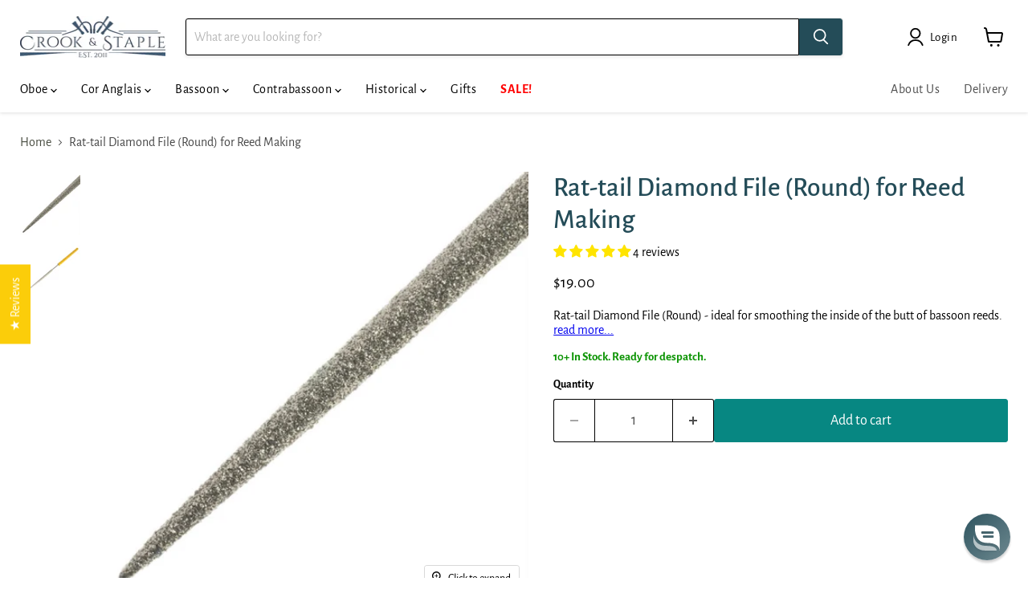

--- FILE ---
content_type: text/html; charset=utf-8
request_url: https://au.crookandstaple.com/collections/all/products/rat-tail-diamond-file-round-for-reed-making?view=recently-viewed
body_size: 1419
content:






















  












<li
  class="productgrid--item  imagestyle--medium      productitem--emphasis  product-recently-viewed-card    show-actions--mobile"
  data-product-item
  data-product-quickshop-url="/collections/all/products/rat-tail-diamond-file-round-for-reed-making"
  
    data-recently-viewed-card
  
>
  <div class="productitem " data-product-item-content>
    
    
    
    

    

    

    <div class="productitem__container">
      <div class="product-recently-viewed-card-time" data-product-handle="rat-tail-diamond-file-round-for-reed-making">
      <button
        class="product-recently-viewed-card-remove"
        aria-label="close"
        data-remove-recently-viewed
      >
        


                                                                      <svg class="icon-remove "    aria-hidden="true"    focusable="false"    role="presentation"    xmlns="http://www.w3.org/2000/svg" width="10" height="10" viewBox="0 0 10 10" xmlns="http://www.w3.org/2000/svg">      <path fill="currentColor" d="M6.08785659,5 L9.77469752,1.31315906 L8.68684094,0.225302476 L5,3.91214341 L1.31315906,0.225302476 L0.225302476,1.31315906 L3.91214341,5 L0.225302476,8.68684094 L1.31315906,9.77469752 L5,6.08785659 L8.68684094,9.77469752 L9.77469752,8.68684094 L6.08785659,5 Z"></path>    </svg>                                              

      </button>
    </div>

      <div class="productitem__image-container">
        <a
          class="productitem--image-link"
          href="/collections/all/products/rat-tail-diamond-file-round-for-reed-making"
          aria-label="/products/rat-tail-diamond-file-round-for-reed-making"
          tabindex="-1"
          data-product-page-link
        >
          <figure
            class="productitem--image"
            data-product-item-image
            
          >
            
              
              <div class="image--container" style="position: relative;">
                <picture><source 
  media="(max-width: 1080px)" 
  
    srcset="//au.crookandstaple.com/cdn/shop/products/reed-tool-rat-tail-diamond-file-round-1.jpeg?crop=center&height=172&v=1487682666&width=172, //au.crookandstaple.com/cdn/shop/products/reed-tool-rat-tail-diamond-file-round-1.jpeg?crop=center&height=258&v=1487682666&width=258 1.5x, //au.crookandstaple.com/cdn/shop/products/reed-tool-rat-tail-diamond-file-round-1.jpeg?crop=center&height=344&v=1487682666&width=344 2x" 
     width="172" 
     height="172" 
  
><source 
  media="(max-width: 1600px)" 
  
    srcset="//au.crookandstaple.com/cdn/shop/products/reed-tool-rat-tail-diamond-file-round-1.jpeg?crop=center&height=242&v=1487682666&width=242, //au.crookandstaple.com/cdn/shop/products/reed-tool-rat-tail-diamond-file-round-1.jpeg?crop=center&height=363&v=1487682666&width=363 1.5x, //au.crookandstaple.com/cdn/shop/products/reed-tool-rat-tail-diamond-file-round-1.jpeg?crop=center&height=484&v=1487682666&width=484 2x" 
     width="242" 
     height="242" 
  
><img
  style="width: 100%; height: auto;"
  alt="Rat-tail Diamond File (Round) - Crook and Staple - 1"
  srcset="//au.crookandstaple.com/cdn/shop/products/reed-tool-rat-tail-diamond-file-round-1.jpeg?crop=center&height=242&v=1487682666&width=242, //au.crookandstaple.com/cdn/shop/products/reed-tool-rat-tail-diamond-file-round-1.jpeg?crop=center&height=363&v=1487682666&width=363 1.5x, //au.crookandstaple.com/cdn/shop/products/reed-tool-rat-tail-diamond-file-round-1.jpeg?crop=center&height=484&v=1487682666&width=484 2x" 
  src="//au.crookandstaple.com/cdn/shop/products/reed-tool-rat-tail-diamond-file-round-1.jpeg?crop=center&height=242&v=1487682666&width=242"
   loading="lazy" 
  height="242"
  width="242"
  
   class="productitem--image-primary" 
  
></picture>
              </div>
            

            



























          </figure>
        </a>
      </div><div class="productitem--info">
        
          
        

        
          






























<div class="price productitem__price ">
  
    <div
      class="price__compare-at visible"
      data-price-compare-container
    >

      
        <span class="money price__original" data-price-original></span>
      
    </div>


    
      
      <div class="price__compare-at--hidden" data-compare-price-range-hidden>
        
          <span class="visually-hidden">Original price</span>
          <span class="money price__compare-at--min" data-price-compare-min>
            $0.00
          </span>
          -
          <span class="visually-hidden">Original price</span>
          <span class="money price__compare-at--max" data-price-compare-max>
            $0.00
          </span>
        
      </div>
      <div class="price__compare-at--hidden" data-compare-price-hidden>
        <span class="visually-hidden">Original price</span>
        <span class="money price__compare-at--single" data-price-compare>
          $0.00
        </span>
      </div>
    
  

  <div class="price__current price__current--emphasize " data-price-container>

    

    
      
      
      <span class="money" data-price>
        $19.00
      </span>
    
    
  </div>

  
    
    <div class="price__current--hidden" data-current-price-range-hidden>
      
        <span class="money price__current--min" data-price-min>$19.00</span>
        -
        <span class="money price__current--max" data-price-max>$19.00</span>
      
    </div>
    <div class="price__current--hidden" data-current-price-hidden>
      <span class="visually-hidden">Current price</span>
      <span class="money" data-price>
        $19.00
      </span>
    </div>
  

  
    
    
    
    

    <div
      class="
        productitem__unit-price
        hidden
      "
      data-unit-price
    >
      <span class="productitem__total-quantity" data-total-quantity></span> | <span class="productitem__unit-price--amount money" data-unit-price-amount></span> / <span class="productitem__unit-price--measure" data-unit-price-measure></span>
    </div>
  

  
</div>


        

        <h2 class="productitem--title">
          <a href="/collections/all/products/rat-tail-diamond-file-round-for-reed-making" data-product-page-link>
            Rat-tail Diamond File (Round) for Reed Making
          </a>
        </h2>

        
          
        

        

        
          

            
            
            
        
            <div class="productitem__stock-level in-stock">
              In Stock
            </div>
            <style>
              .productitem__stock-level.out-of-stock-available-to-backorder {
                color: #2e82d4;
              }
              .productitem__stock-level.in-stock {
                font-weight: bold;
                color: #0c9403;
              }
              .productitem__stock-level.sold-out-discontinued {
                color: #b50000;
              }
            </style>
            <!-- <div class="productitem__stock-level">
              







<div class="product-stock-level-wrapper" >
  
    <span class="
  product-stock-level
  product-stock-level--continue-selling
  
">
      

      <span class="product-stock-level__text">
        
        <div class="product-stock-level__badge-text">
          
  
    In stock
  

        </div>
      </span>
    </span>
  
</div>

            </div> -->
          

          
            
              <div class="product__rating rating">
                




<div
  class="rating__star-wrapper"
  style="--rating-value: 5.0;"
  role="img"
  aria-label="5.0 out of 5.0 stars"
>
  
    <svg
      class="rating__star rating__star-1"
      aria-hidden="true"
      focusable="false"
      role="presentation"
      xmlns="http://www.w3.org/2000/svg"
      width="20"
      height="20"
      viewBox="3 3 17 17"
    >
      <use clip-path="url(#icon-star-clip)" xlink:href="#icon-star" />
    </svg>
  
    <svg
      class="rating__star rating__star-2"
      aria-hidden="true"
      focusable="false"
      role="presentation"
      xmlns="http://www.w3.org/2000/svg"
      width="20"
      height="20"
      viewBox="3 3 17 17"
    >
      <use clip-path="url(#icon-star-clip)" xlink:href="#icon-star" />
    </svg>
  
    <svg
      class="rating__star rating__star-3"
      aria-hidden="true"
      focusable="false"
      role="presentation"
      xmlns="http://www.w3.org/2000/svg"
      width="20"
      height="20"
      viewBox="3 3 17 17"
    >
      <use clip-path="url(#icon-star-clip)" xlink:href="#icon-star" />
    </svg>
  
    <svg
      class="rating__star rating__star-4"
      aria-hidden="true"
      focusable="false"
      role="presentation"
      xmlns="http://www.w3.org/2000/svg"
      width="20"
      height="20"
      viewBox="3 3 17 17"
    >
      <use clip-path="url(#icon-star-clip)" xlink:href="#icon-star" />
    </svg>
  
    <svg
      class="rating__star rating__star-5"
      aria-hidden="true"
      focusable="false"
      role="presentation"
      xmlns="http://www.w3.org/2000/svg"
      width="20"
      height="20"
      viewBox="3 3 17 17"
    >
      <use clip-path="url(#icon-star-clip)" xlink:href="#icon-star" />
    </svg>
  
</div>


                <p class="rating__text">
                  <span aria-hidden="true">
                    5.0 / 5.0
                  </span>
                </p>

                <p class="rating__count">
                  <span aria-hidden="true">
                    4
                    
                      Reviews
                    
                  </span>
                </p>
              </div>
            
          
        

        
          <div class="productitem--description">
            <p>Rat-tail Diamond File (Round) - ideal for smoothing the inside of the butt of bassoon reeds.
Easy to clean cane off the file, just dunk it in some ...</p>

            
              <a
                href="/collections/all/products/rat-tail-diamond-file-round-for-reed-making"
                class="productitem--link"
                data-product-page-link
              >
                View full details
              </a>
            
          </div>
        
      </div>

      
    </div>
  </div>

  
</li>


--- FILE ---
content_type: text/javascript; charset=utf-8
request_url: https://au.crookandstaple.com/products/rat-tail-diamond-file-round-for-reed-making.js
body_size: 515
content:
{"id":1035333827,"title":"Rat-tail Diamond File (Round) for Reed Making","handle":"rat-tail-diamond-file-round-for-reed-making","description":"\u003cp\u003eRat-tail Diamond File (Round) - ideal for smoothing the inside of the butt of bassoon reeds.\u003c\/p\u003e\n\u003cp\u003eEasy to clean cane off the file, just dunk it in some clean water and it falls off!\u003c\/p\u003e\n\u003cdiv\u003eComplete file length - 14cm\u003c\/div\u003e\n\u003cdiv\u003eDiameter of widest part of the diamond file - 2mm, decreasing to ~0.5mm at the tip\u003c\/div\u003e\n\u003cdiv\u003eHandle diameter - ~3.5mm\u003c\/div\u003e\n\u003cdiv\u003e\u003c\/div\u003e\n\u003cdiv\u003eHandle colour may vary.\u003c\/div\u003e\n\u003cstyle\u003e\u003c\/style\u003e","published_at":"2015-06-16T18:52:00+01:00","created_at":"2015-06-16T18:52:23+01:00","vendor":"Crook and Staple","type":"Reed Tool","tags":["Bassoon","Christmas: stocking filler","Contrabassoon","Cor Anglais","knife","Oboe","price £10 to £20","price-under--10","price-under--15","Reed Tool","weight-under-0-5kg"],"price":1900,"price_min":1900,"price_max":1900,"available":true,"price_varies":false,"compare_at_price":0,"compare_at_price_min":0,"compare_at_price_max":0,"compare_at_price_varies":false,"variants":[{"id":2997138051,"title":"Default Title","option1":"Default Title","option2":null,"option3":null,"sku":"CSRODIA","requires_shipping":true,"taxable":true,"featured_image":null,"available":true,"name":"Rat-tail Diamond File (Round) for Reed Making","public_title":null,"options":["Default Title"],"price":1900,"weight":10,"compare_at_price":0,"inventory_quantity":22,"inventory_management":"shopify","inventory_policy":"continue","barcode":"0637028939533","requires_selling_plan":false,"selling_plan_allocations":[]}],"images":["\/\/cdn.shopify.com\/s\/files\/1\/0896\/0640\/products\/reed-tool-rat-tail-diamond-file-round-1.jpeg?v=1487682666","\/\/cdn.shopify.com\/s\/files\/1\/0896\/0640\/products\/reed-tool-rat-tail-diamond-file-round-2.jpeg?v=1487682666"],"featured_image":"\/\/cdn.shopify.com\/s\/files\/1\/0896\/0640\/products\/reed-tool-rat-tail-diamond-file-round-1.jpeg?v=1487682666","options":[{"name":"Title","position":1,"values":["Default Title"]}],"url":"\/products\/rat-tail-diamond-file-round-for-reed-making","media":[{"alt":"Rat-tail Diamond File (Round) - Crook and Staple - 1","id":11551637615,"position":1,"preview_image":{"aspect_ratio":1.0,"height":700,"width":700,"src":"https:\/\/cdn.shopify.com\/s\/files\/1\/0896\/0640\/products\/reed-tool-rat-tail-diamond-file-round-1.jpeg?v=1487682666"},"aspect_ratio":1.0,"height":700,"media_type":"image","src":"https:\/\/cdn.shopify.com\/s\/files\/1\/0896\/0640\/products\/reed-tool-rat-tail-diamond-file-round-1.jpeg?v=1487682666","width":700},{"alt":"Rat-tail Diamond File (Round) - Crook and Staple - 2","id":11551670383,"position":2,"preview_image":{"aspect_ratio":1.0,"height":700,"width":700,"src":"https:\/\/cdn.shopify.com\/s\/files\/1\/0896\/0640\/products\/reed-tool-rat-tail-diamond-file-round-2.jpeg?v=1487682666"},"aspect_ratio":1.0,"height":700,"media_type":"image","src":"https:\/\/cdn.shopify.com\/s\/files\/1\/0896\/0640\/products\/reed-tool-rat-tail-diamond-file-round-2.jpeg?v=1487682666","width":700}],"requires_selling_plan":false,"selling_plan_groups":[]}